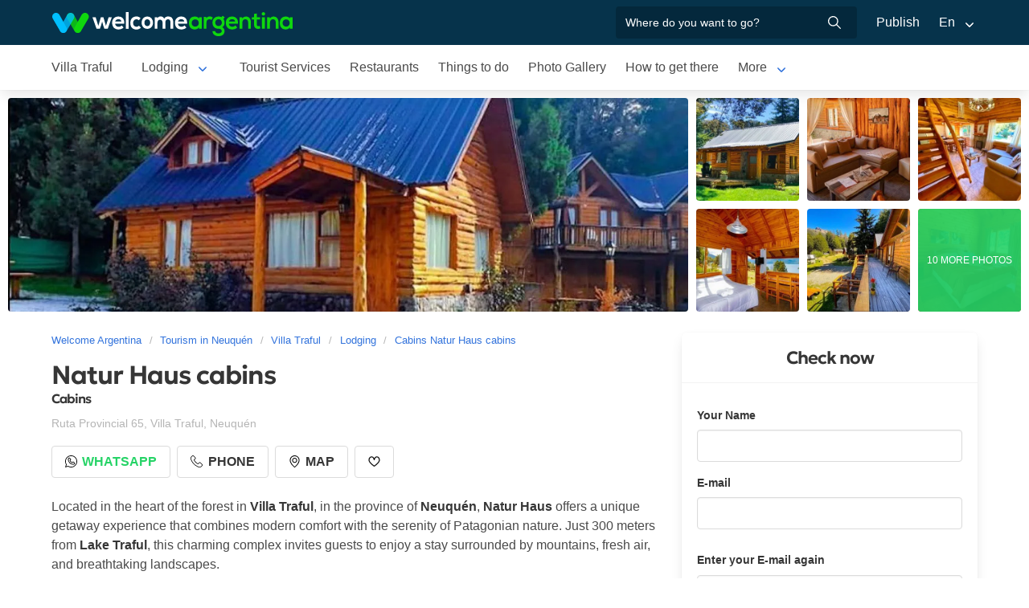

--- FILE ---
content_type: text/html; charset=utf-8
request_url: https://www.welcomeargentina.com/villatraful/cabanas-natur-haus_i.html
body_size: 9118
content:
<!DOCTYPE html>
<html lang="en">
<head>
    <meta charset="UTF-8">
    <title>Natur Haus cabins Villa Traful | Welcome Argentina</title>
    <meta name="description" content="Cabins in Villa Traful: Natur Haus cabins - photos, location map, services detail, comments and guest rating">
    <link rel="shortcut icon" href="https://www.welcomeargentina.com/favicon.ico">
    <meta name="date" content="Wednesday, October 29, 2025 11:41:00">
    <meta name="viewport" content="width=device-width, initial-scale=1">
    <link rel="alternate" hreflang="es" href="https://www.welcomeargentina.com/villatraful/cabanas-natur-haus.html">
    <link rel="alternate" hreflang="en" href="https://www.welcomeargentina.com/villatraful/cabanas-natur-haus_i.html">
    <link rel="alternate" media="only screen and (max-width: 640px)" href="https://www.welcomeargentina.com/villatraful/cabanas-natur-haus.html">
    <meta property="og:title" content=" Natur Haus cabins, Villa Traful">
    <meta property="og:type" content="hotel">
    <meta property="og:url" content="https://www.welcomeargentina.com/villatraful/cabanas-natur-haus_i.html">
    <meta property="og:image" content="https://www.welcomeargentina.com/plantillas/webp/64045-00.webp">
    <meta property="og:site_name" content="Welcome Argentina">
    <meta property="fb:admins" content="100002468004753">
        <meta property="og:latitude" content="-40.6595900000" />
        <meta property="og:longitude" content="-71.3934249000" />
    <meta property="og:street-address" content="Ruta Provincial 65" />
    <meta property="og:locality" content="Villa Traful">
    <meta property="og:region" content="Neuquén">
    <meta property="og:postal-code" content="8403" />
    <meta property="og:country-name" content="Argentina">
    <link rel="stylesheet" href="/css5_a_ficha_703.css">
    <script type="application/ld+json">
			{
				"@context": "https://schema.org",
				"@type": "LodgingBusiness",
				"name": "Natur Haus cabins",
                "aggregateRating" : {
                "ratingValue" : 4.2,
                "@type" : "AggregateRating",
                "reviewCount" : 3

                },
				"description": "Cabins in Villa Traful: Natur Haus cabins - photos, location map, services detail, comments and guest rating",
                "paymentAccepted": "Cash, credit card",
				"telephone":  "+541135141902",
                "photo": "https://www.welcomeargentina.com/plantillas/webp/64045-00.webp",
				"image": "https://www.welcomeargentina.com/plantillas/webp/64045-00.webp",
                "geo": {
					"@type": "GeoCoordinates",
					"latitude": "-40.6595900000",
					"longitude": "-71.3934249000"
				},
				"address" : 
					{ 
					"@type" : "PostalAddress",
					"addressCountry" : "AR",
                    "postalCode" : "8403",
					"addressLocality" : "Villa Traful",
					"addressRegion" : "Neuquén",
					"streetAddress" : "Ruta Provincial 65"
					}
			}
	</script>
      <meta name="referrer" content="strict-origin-when-cross-origin">
  <meta name="google-site-verification" content="6eNa-wwlZRGb0VctdqQlfuV1MiLki1plmUpzREfklOM" />

    

</head>

<body itemscope itemtype="http://schema.org/WebPage">

    <!-- Navegacion principal - logo - buscador - idiomas -->


    <nav class="navbar is-primary" role="navigation" aria-label="main navigation">
        <div class="container">
            <div class="navbar-brand">
                <a class="navbar-item" href="/">
                    <img src="/img5/svg/welcome-argentina.svg" alt="Welcome Argentina" width="300" height="40">
                </a>
            </div>

            <div class="navbar-menu">
                <div class="navbar-end">
                    <div class="navbar-item">
                        <form id="all" autocomplete="off">
                           <span class="modal-close is-large" aria-label="close"></span>
                            <p class="control has-icons-right">
                                <input class="input" type="text" id="search" name="search" rel="e" placeholder="Where do you want to go?">
                                <span class="icon is-small is-right">
                                    <img src="..//img5/svg/search-w.svg" alt="Web" width="15" height="15" />
                                </span>
                            </p>
                            <p class="csj has-text-grey is-size-7"></p>
                            <div class="res">
                                <div class="mres"></div>
                            </div>
                        </form>
                    </div>
                    <a  href="/publicar/" class="navbar-item">
                    Publish
                  </a>
                    <div class="navbar-item has-dropdown is-hoverable">
                        <a class="navbar-link">
                            En
                        </a>

                        <div class="navbar-dropdown">
                            <a href="/villatraful/cabanas-natur-haus.html" class="navbar-item">
                                Espanol
                            </a>
                            <a href="/villatraful/cabanas-natur-haus_i.html" class="navbar-item">
                                English
                            </a>
                        </div>
                    </div>
                </div>
            </div>
        </div>
    </nav>


    <!-- Navegacion secundaria ciudad -->




    <nav class="navbar" role="navigation" aria-label="main navigation" id="navSec">
        <div class="container">
            <div class="navbar-brand">
                <a role="button" class="navbar-burger burger" aria-label="menu" aria-expanded="false" data-target="navbarBasicExample">
                    <span aria-hidden="true"></span>
                    <span aria-hidden="true"></span>
                    <span aria-hidden="true"></span>
                </a>
            </div>

            <div class="navbar-menu">
                <div class="navbar-start menu">

                    
                    <a href="/villatraful/index_i.html" class="navbar-item ">Villa Traful</a>
                    

                    <div class="navbar-item a-dropdown is-hoverable">
                    <a href="/villatraful/lodging.html" class="navbar-item navbar-link">Lodging</a>
                    <div class="navbar-dropdown">
                    <a href="/villatraful/lodging.html" class="navbar-item">All Accommodations</a>
                    <a href="/villatraful/cabins.html" class="navbar-item">Cabins</a>
                    <a href="/villatraful/campingsites.html" class="navbar-item">Camping Sites</a>
                    </div>
                    </div>

                    
                    <a href="/villatraful/touristservices.html" class="navbar-item ">Tourist Services</a>
                    

                    
                    <a href="/villatraful/gastronomy.html" class="navbar-item ">Restaurants</a>
                    

                    
                    <a href="/villatraful/outings.html" class="navbar-item ">Things to do</a>
                    

                    
                    <a href="/villatraful/photographs.html" class="navbar-item ">Photo Gallery</a>
                    

                    
                    <a href="/villatraful/waysto.html" class="navbar-item ">How to get there</a>
                    

                    
                    <a href="/villatraful/shopping.html" class="navbar-item ">What to Buy</a>
                    

                    
                    <a href="/villatraful/generalinformation.html" class="navbar-item ">General Information</a>
                    

                    
                    <a href="/villatraful/map.html" class="navbar-item ">City Map</a>
                    

                    
                    <a href="/villatraful/history.html" class="navbar-item ">History</a>
                    

                    
                    <a href="/villatraful/blog.html" class="navbar-item ">News Blog</a>
                    
                    <div class="navbar-item has-dropdown is-hoverable">
                        <a class="navbar-link">
                            More
                        </a>
                        <div class="navbar-dropdown vermas">

                        </div>
                    </div>
                </div>
            </div>
        </div>
    </nav>


 
    <!-- Fotos de cabecera y galeria de fotos -->

            <div class="top" id="gallery">
                   <div class="fotog">
            <img src="../plantillas/webp/64045-top.webp?1761738060" alt="Cabins Natur Haus cabins">
            </div>
                        <a href="/plantillas/webp/grandes/64045-00Gr.webp?1761738060" data-pswp-width="1024" data-pswp-height="768" class="f-00">
                                <img src="/plantillas/webp/64045-00.webp?1761738060" alt="Cabins Natur Haus cabins">
                                
                        </a>
                        <a href="/plantillas/webp/grandes/64045-01Gr.webp?1761738060" data-pswp-width="1024" data-pswp-height="768" class="f-01">
                                <img src="/plantillas/webp/64045-01.webp?1761738060" alt="Cabins Natur Haus cabins">
                                
                        </a>
                        <a href="/plantillas/webp/grandes/64045-02Gr.webp?1761738060" data-pswp-width="1024" data-pswp-height="768" class="f-02">
                                <img src="/plantillas/webp/64045-02.webp?1761738060" alt="Cabins Natur Haus cabins">
                                
                        </a>
                        <a href="/plantillas/webp/grandes/64045-03Gr.webp?1761738060" data-pswp-width="1024" data-pswp-height="768" class="f-03">
                                <img src="/plantillas/webp/64045-03.webp?1761738060" alt="Cabins Natur Haus cabins">
                                
                        </a>
                        <a href="/plantillas/webp/grandes/64045-04Gr.webp?1761738060" data-pswp-width="1024" data-pswp-height="768" class="f-04">
                                <img src="/plantillas/webp/64045-04.webp?1761738060" alt="Cabins Natur Haus cabins">
                                
                        </a>
                        <a href="/plantillas/webp/grandes/64045-05Gr.webp?1761738060" data-pswp-width="1024" data-pswp-height="768" class="f-05">
                                <img src="/plantillas/webp/64045-05.webp?1761738060" alt="Cabins Natur Haus cabins">
                                <span class="is-size-7">10 MORE PHOTOS</span>
                        </a>
                        <a href="/plantillas/webp/grandes/64045-06Gr.webp?1761738060" data-pswp-width="1024" data-pswp-height="768" class="f-06">
                                <img src="/plantillas/webp/64045-06.webp?1761738060" alt="Cabins Natur Haus cabins">
                                
                        </a>
                        <a href="/plantillas/webp/grandes/64045-07Gr.webp?1761738060" data-pswp-width="1024" data-pswp-height="768" class="f-07">
                        </a>
                        <a href="/plantillas/webp/grandes/64045-08Gr.webp?1761738060" data-pswp-width="1024" data-pswp-height="768" class="f-08">
                        </a>
                        <a href="/plantillas/webp/grandes/64045-09Gr.webp?1761738060" data-pswp-width="1024" data-pswp-height="768" class="f-09">
                        </a>
                        <a href="/plantillas/webp/grandes/64045-10Gr.webp?1761738060" data-pswp-width="1024" data-pswp-height="768" class="f-10">
                        </a>
                        <a href="/plantillas/webp/grandes/64045-11Gr.webp?1761738060" data-pswp-width="1024" data-pswp-height="768" class="f-11">
                        </a>
                        <a href="/plantillas/webp/grandes/64045-12Gr.webp?1761738060" data-pswp-width="1024" data-pswp-height="768" class="f-12">
                        </a>
                        <a href="/plantillas/webp/grandes/64045-13Gr.webp?1761738060" data-pswp-width="1024" data-pswp-height="768" class="f-13">
                        </a>
                        <a href="/plantillas/webp/grandes/64045-14Gr.webp?1761738060" data-pswp-width="1024" data-pswp-height="768" class="f-14">
                        </a>
                        <a href="/plantillas/webp/grandes/64045-15Gr.webp?1761738060" data-pswp-width="1024" data-pswp-height="768" class="f-15">
                        </a>
        </div>


    <div class="container">
        <div class="columns">
            <div class="column">
                <!-- Breadcrumbs -->
        <nav class="breadcrumb" aria-label="breadcrumbs">
            <ol class="breadcrumb" itemprop="breadcrumb" itemscope itemtype="http://schema.org/BreadcrumbList">
                <li itemprop="itemListElement" itemscope="" itemtype="http://schema.org/ListItem"><a href="/" itemprop="item" title="Welcome Argentina"><span itemprop="name">Welcome Argentina</span></a>
                    <meta itemprop="url" content="/">
                    <meta itemprop="position" content="1" />
                </li>
                <li itemprop="itemListElement" itemscope="" itemtype="http://schema.org/ListItem"><a href="/provincia-neuquen/index_i.html" itemprop="item" title="Tourism in Neuquén"><span itemprop="name">Tourism in Neuquén</span></a>
                    <meta itemprop="url" content="/provincia-neuquen/index_i.html">
                    <meta itemprop="position" content="2" />
                </li>
                <li itemprop="itemListElement" itemscope="" itemtype="http://schema.org/ListItem"><a href="/villatraful/index_i.html" itemprop="item" title="Villa Traful"><span itemprop="name">Villa Traful</span></a>
                    <meta itemprop="url" content="/villatraful/index_i.html">
                    <meta itemprop="position" content="3" />
                </li>
                <li itemprop="itemListElement" itemscope="" itemtype="http://schema.org/ListItem"><a href="/villatraful/lodging.html" itemprop="item" title="Lodging"><span itemprop="name">Lodging</span></a>
                    <meta itemprop="url" content="/villatraful/lodging.html">
                    <meta itemprop="position" content="4" />
                </li>
                <li itemprop="itemListElement" itemscope="" itemtype="http://schema.org/ListItem"><a href="/villatraful/cabanas-natur-haus_i.html" itemprop="item" title="Cabins Natur Haus cabins"><span itemprop="name">Cabins Natur Haus cabins</span></a>
                    <meta itemprop="url" content="/villatraful/cabanas-natur-haus_i.html">
                    <meta itemprop="position" content="5" />
                </li>
            </ol>
        </nav>

                <!-- Nombre y categoria -->
                <div class="content" itemscope itemtype="http://www.schema.org/LodgingBusiness">

                <hgroup>
                    <h1 itemprop="name" class="title is-3">Natur Haus cabins</h1>
                    <h2 class="subtitle is-6">Cabins <span class="estrellas "></span></h2>
                </hgroup>
                

                <!-- Datos de contacto - mapa - telefonos - whatsapp - sitio web -->

                <p class="has-text-grey-light">
                    <small itemprop="address" itemscope itemtype="http://schema.org/PostalAddress">
                        <span itemprop="streetAddress">Ruta Provincial 65</span>, <span itemprop="addressLocality">Villa Traful</span>, <span itemprop="addressRegion">Neuquén</span>
                    </small>
                </p>
                
                <div class="buttons">

                            <a itemprop="url" href="/rw?i=64045" id="wap" target="_blank" rel="nofollow" class="button wap"><img src="https://www.welcomeargentina.com/img5/svg/whatsapp.svg" alt="Whatsapp" width="15" height="15" />Whatsapp</a>

                            <span class="button" id="tel" data-reck="te-64045-d"><img src="https://www.welcomeargentina.com/img5/svg/telefono.svg" alt="Telefono" width="15" height="15" /> Phone</span>
                        
                        
                        <span class="button" id="map" data-lat="-40.6595900000"  data-lon="-71.3934249000" data-nom="Natur Haus cabins" data-rub="Cabins"  data-dir="Ruta Provincial 65"><img src="https://www.welcomeargentina.com/img5/svg/mapa.svg" alt="Map" width="15" height="15" /> Map</span>
                        
                        <span class="button" id="cor" data-id="64045" data-reck="fav-64045-d"><img src="/img5/svg/heart.svg" alt="Favorito" width="15" height="15"></span>
                </div>
                


                <div id="telefonoh" class="notification is-info is-light">
                    <button class="delete"></button>
                     <span>Mobile<strong> <span itemprop="telephone">+54 9 11 35141902</span></strong></span>
                    
                </div>
                
                <!-- Promociones  -->
                 
                 <!-- Descripcion -->

                <p id="sc" class="m">Located in the heart of the forest in <strong>Villa Traful</strong>, in the province of <strong>Neuquén</strong>, <strong>Natur Haus</strong> offers a unique getaway experience that combines modern comfort with the serenity of Patagonian nature. Just 300 meters from <strong>Lake Traful</strong>, this charming complex invites guests to enjoy a stay surrounded by mountains, fresh air, and breathtaking landscapes.<br />
<br />
The property features wooden cabins with a rustic and natural style, typical of the region, available in several types:<br />
• Cabins for 2 to 3 guests<br />
• Duplex units for 2 to 4 guests<br />
• Cabins for 5 guests with onetwo bathrooms<br />
• Cabins for 6 guests<br />
<br />
Each unit is fully equipped with a kitchen, private bathroom, flat-screen TV, and heating. The cabins offer bright, spacious interiors, some with master bedrooms on the ground floor and others with multiple levels, perfect for familiesgroups. All units feature an outdoor deck with seating and a barbecue area, ideal for enjoying the natural surroundings.<br />
<br />
Among the <strong>main amenities</strong> are free Wi-Fi throughout the property, parking, bed linen, cleaning service, and heating. In addition, <strong>pets are allowed</strong>, making it a perfect option for families.<br />
<br />
The large outdoor park is the ideal place to unwind and disconnect, surrounded by the forest’s peace and magnificent mountain views.<br />
<br />
Thanks to its excellent location, <strong>Natur Haus</strong> is the perfect starting point to explore the main <strong>local attractions</strong>, such as <strong>Lake Traful</strong>, the <strong>Mirador del Viento</strong> viewpoint, the <strong>Sunken Forest trails</strong>, and the many <strong>hiking</strong> and <strong>fishing circuits</strong> that make Villa Traful one of Patagonia’s most enchanting destinations.</p>
                <a onclick="verMas()" id="morebtn"><strong>Read more ↓</strong></a>

                <!-- Servicios -->

                   <div class="box has-text-grey mb-4">
                    <h3 class="subtitle is-5">Facilities of Natur Haus cabins</h3>
                    <hr>
                    <ul class="servicios">
                            <li>24-hour front desk</li>
                            <li>Accommodation for 2 people</li>
                            <li>Accommodation for 4 people</li>
                            <li>Accommodation for 6 people</li>
                            <li>Accommodation for 8 people</li>
                            <li>Bathtub</li>
                            <li>Credit Cards</li>
                            <li>Free parking</li>
                            <li>Free Wi-Fi</li>
                            <li>Housekeeping</li>
                            <li>Individual grill</li>
                            <li>Luggage locker</li>
                            <li>MercadoPago</li>
                            <li>Satellite TV</li>
                            <li>Tourist information</li>
                            <li>TV</li>
                            <li>Wake-up call</li>
                            <li>Check in: 12:00 pm</li>
                            <li>Check out: 10:00 am</li>
                    </ul>
                    </div>
                
                
                <div class="box has-text-grey">
                <span class="is-clearfix tag is-primary is-large is-pulled-right">4.2 / Scoring</span>
                <h2 class="subtitle is-5">3  Reviews and opinions about Natur Haus cabins</h2>
                        <hr>
                            <div class="media">
                                <div class="media-content">
                                    <div class="content">
                                        <p>
                                        <strong class="is-uppercase">Muy bien la cabaña tiene todo lo que ofrece</strong> 
                                        <br>
                                        <small class="is-size-7">
                                                <span class="Stars" style="--rating: 4.3;" aria-label="Jorge Luis BARAHONA - Reviewed  21-05-2025 - 4.3/5"></span>

                                        Jorge Luis BARAHONA - Reviewed  21-05-2025
                                        </small>
                                        </p>
                                        <p>
                                            Muy bien la cabaña tiene todo lo que ofrece y lo más importante que muchas veces en la cordillera desatienden: Calefacción, a full muy bien calefaccionada en todos los espacios y la ducha tiene dos atributos agua muy caliente siempre y presión excelente. Para mí estos temas son fundamentales para descansar bien. Felicitaciones!!!
                                        </p>
                                        <p>
                                        <small class="is-size-7">
                                        Location 4 | 
                                        Rooms 5 | 
                                        Service 4 | 
                                        </small>
                                        </p>
                                    </div>
                                </div>
                            </div>
                            <hr>
                            <div class="media">
                                <div class="media-content">
                                    <div class="content">
                                        <p>
                                        <strong class="is-uppercase">Aceptan mascotas, linda cabaña</strong> 
                                        <br>
                                        <small class="is-size-7">
                                                <span class="Stars" style="--rating: 3.3;" aria-label=" Cesar Faux - Reviewed  14-03-2025 - 3.3/5"></span>

                                         Cesar Faux - Reviewed  14-03-2025
                                        </small>
                                        </p>
                                        <p>
                                            Aceptan mascotas, linda cabaña, un poco alejado del lago. Te atienden muy bien pero no incluye servicio de desayuno. Buena relación costo/servicio.
                                        </p>
                                        <p>
                                        <small class="is-size-7">
                                        Location 3 | 
                                        Rooms 4 | 
                                        Service 3 | 
                                        </small>
                                        </p>
                                    </div>
                                </div>
                            </div>
                            <hr>
                            <div class="media">
                                <div class="media-content">
                                    <div class="content">
                                        <p>
                                        <strong class="is-uppercase">Hermosas cabañas!</strong> 
                                        <br>
                                        <small class="is-size-7">
                                                <span class="Stars" style="--rating: 5.0;" aria-label="Carlos Verdecchia - Reviewed  08-02-2025 - 5.0/5"></span>

                                        Carlos Verdecchia - Reviewed  08-02-2025
                                        </small>
                                        </p>
                                        <p>
                                            Hermosas cabañas! En un lugar muy tranquilo y cerca de todo. Recomendable. Buenos colchones, buenas ducha. Fallaba un poco la conectividad en determinados lugares.
                                        </p>
                                        <p>
                                        <small class="is-size-7">
                                        Location 5 | 
                                        Rooms 5 | 
                                        Service 5 | 
                                        </small>
                                        </p>
                                    </div>
                                </div>
                            </div>
                            <hr>
                
                    <p class="buttons">
                                            <small class="box mr-3 mb-3">
                                                Location 4.0 <span class="Stars" style="--rating: 4.0;" aria-label="Reviews and opinions about Natur Haus cabins Location 4.0/5"></span>
                                            </small>
                                            
                                            <small class="box mr-3 mb-3">
                                                Rooms 4.7 <span class="Stars" style="--rating: 4.7;" aria-label="Reviews and opinions about Natur Haus cabins Rooms 4.7/5"></span>
                                            </small>
                                            
                                            <small class="box mr-3 mb-3">
                                                Sleep 0.0 <span class="Stars" style="--rating: 0.0;" aria-label="Reviews and opinions about Natur Haus cabins Sleep 0.0/5"></span>
                                            </small>
                                            
                                            <small class="box mr-3 mb-3">
                                                Service 4.0 <span class="Stars" style="--rating: 4.0;" aria-label="Reviews and opinions about Natur Haus cabins Service 4.0/5"></span>
                                            </small>
   
                                            <small class="box mr-3 mb-3">
                                                Calidad 0.0 <span class="Stars" style="--rating: 0.0;" aria-label="Reviews and opinions about Natur Haus cabins Quality 0.0/5"></span>
                                            </small>
                                            
                                            <small class="box mr-3 mb-3">
                                                Cleanliness  0.0 <span class="Stars" style="--rating: 0.0;" aria-label="Reviews and opinions about Natur Haus cabins Cleanliness 0.0/5"></span>
                                            </small>
                                            
                                            <small class="box mr-3 mb-3">
                                                Price  0.0 <span class="Stars" style="--rating: 0.0;" aria-label="Reviews and opinions about Natur Haus cabins Price 0.0/5"></span>
                                            </small>
                    </p>
                    <span rel="nofollow" id="mcom" class="button">Read all reviews (3)</span>
                </div>

                
                
                <div class="seo-faq mt-6 mb-4" itemscope itemtype="https://schema.org/FAQPage">
                <h3 class="is-size-5">Frequently Asked Questions about Natur Haus cabins</h3>
                <div class="accordion" itemscope itemprop="mainEntity" itemtype="https://schema.org/Question">
                <input type="checkbox" name="tab-100" id="tab-100">
                <label class="tab-label" for="tab-100">
                <h2 itemprop="name" class="faqh2">¿Cuantas personas pueden dormir en Natur Haus cabins?</h2>
                </label>
                <div itemscope itemprop="acceptedAnswer" itemtype="https://schema.org/Answer" class="tab-content">
                <span itemprop="text">
                <p>En Natur Haus cabins se pueden alojar un máximo de 6 pasajeros.</p>
                </span>
                </div>
                </div>
                <div class="accordion" itemscope itemprop="mainEntity" itemtype="https://schema.org/Question">
                <input type="checkbox" name="tab-36" id="tab-36">
                <label class="tab-label" for="tab-36">
                <h2 itemprop="name" class="faqh2">¿Tiene Free Wi-Fi Natur Haus cabins?</h2>
                </label>
                <div itemscope itemprop="acceptedAnswer" itemtype="https://schema.org/Answer" class="tab-content">
                <span itemprop="text">
                <p>Si, Natur Haus cabins entre sus servicios cuenta con Free Wi-Fi</p>
                </span>
                </div>
                </div>
                <div class="accordion" itemscope itemprop="mainEntity" itemtype="https://schema.org/Question">
                <input type="checkbox" name="tab-98" id="tab-98">
                <label class="tab-label" for="tab-98">
                <h2 itemprop="name" class="faqh2">¿Cual es el horario de entrada y salida deNatur Haus cabins?</h2>
                </label>
                <div itemscope itemprop="acceptedAnswer" itemtype="https://schema.org/Answer" class="tab-content">
                <span itemprop="text">
                <p>Podrás hacer el check-in en Natur Haus cabins a partir de las 12:00 pm y el check-out hasta las 10:00 am.</p>
                </span>
                </div>
                </div>
               </div>


            </div>
            </div>

            <!-- Columna derecha con formulario y promocion  -->
             
                <div class="column is-one-third mt-4 cons">

                    <!-- Formulario de contacto -->
                    <div class="panel ">
                       <p class="panel-heading has-text-centered">Check now</p>
                       <div class="panel-form" id="pf">
                        <form method="post" name="form" id="formulario-email" onsubmit="postEnvia();return false;">
                            <input type="hidden" name="idcliente" value="64045">
                            <input type="hidden" name="vista" class="vista" value="1">
                            <input type="hidden" name="Dispositivo" class="Dispositivo" value="Escritorio">
                            <input type="hidden" name="uri" value="https://www.welcomeargentina.com/villatraful/cabanas-natur-haus_i.html" class="referencia">
                            
                            
                            
                            
                                

                                <label for="Nombre" class="label">Your Name</label>
                                <div class="control">
                                    <input name="Nombre" type="text" class="input Nombre" id="Nombre" required>
                                </div>
                                <div class="columns mt-1">
                                <div class="column">
                                <label for="Email" class="label">E-mail <small class="red" id="tem"></small></label>
                                <div class="control">
                                    <input name="Email" type="email" class="input Email" id="Email" autocomplete="on" required>
                                </div>
                                </div>
                                </div>
                                <div class="columns mt-1" id="cem2">
                                <div class="column">
                                <label for="Email2" class="label">Enter your E-mail again <small class="red" id="tem2"></small></label>
                                <div class="control">
                                    <input name="Email2" type="email" class="input Email" id="Email2" autocomplete="off" required>
                                    
                                </div>
                                </div>
                                </div>
                                 <fieldset>
                                    <div class="columns mt-1">
                                    <div class="column">
                                    <div class="radiobtn">
                                    <input type="radio" name="WhatsApp" id="WhatsApp" value="w" checked> 
                                    <label class="label w" for="WhatsApp">WhatsApp</label>
                                    </div>
                                    </div>
                                    <div class="column">
                                    <div class="radiobtn">
                                    <input type="radio" name="WhatsApp" id="Tele" value="t">
                                    <label class="label p" for="Tele"> Phone</label>
                                    </div>
                                    </div>
                                    </div>

                                    <div class="columns">
                                    <div class="column">
                                    <label for="Telefono" class="label"><small id="tipo">Example <strong>WhatsApp</strong> number +54 XXX XXX XXXX</small></label>
                                    <input type="tel" name="Telefono" id="Telefono"  class="input Telefono" required>
                                    </div>
                                    </div>
                               </fieldset>
                               
                                <label for="CheckIn_CheckOut" class="label">Check in / Check out</label>
                                <div class="control has-icons-left">
                                    <input id="CheckIn_CheckOut" name="CheckIn_CheckOut" class="input CheckIn_CheckOut fecha" type="text" autocomplete="off" required>
                                    <span class="icon is-small is-left">
                                        <img src="https://www.welcomeargentina.com/img5/svg/calendar.svg" alt="Fecha" width="15" height="15" />
                                    </span>
                                </div>
                                <label class="checkbox" for="Fechas"><input type="checkbox" name="Fechas" id="Fechas" value="FechasFlexibles"> I have flexible dates for my trip</label>

                                   <div class="columns mt-1">
                                    <div class="column">
                                        <label for="Adultos" class="label">Adults</label>
                                        <div class="select">
                                            <select name="Adultos" id="Adultos" class="Adultos" min="1" required>
                                                 <option value="1">1</option> <option value="2" selected="selected">2</option> <option value="3">3</option> <option value="4">4</option> <option value="5">5</option> <option value="6">6</option>
                                            </select>
                                        </div>
                                    </div>

                                    <div class="column">
                                        <label for="Menores" class="label">Minors</label>
                                        <div class="select">
                                            <select name="Menores" id="Menores" class="Menores" min="0" required>
                                                 <option value="0" selected="selected">0</option> <option value="1">1</option> <option value="2">2</option> <option value="3">3</option> <option value="4">4</option> <option value="5">5</option>
                                            </select>
                                        </div>
                                    </div>
                                </div>
                                <div class="mb-5">
                                <label for="Consulta" class="label">Comments</label>
                                <div class="control">
                                    <textarea name="Consulta" rows="3" class="textarea Consulta" id="Consulta"></textarea>
                                </div>
                                </div>
                                <input type="submit" value="Send inquiry" id="sf" class="button is-fullwidth is-info" data-reck="em-64045-d">
                                <label for="news" class="checkbox">
                                    <input type="checkbox" value="1" id="news" checked="checked" />
                                    I want to receive special offers and news in my email account</label>
                        </form>
                    </div>
                    </div>

                </div>
              
        </div>
    </div>




    <!-- Pie de pagina -->
    <footer class="footer">
        <div class="container">
            <div class="columns">
                <div class="column is-two-fifths">
                    <p class="is-size-4">Subscription to the newsletter</p>
                    <form id="newsletter" name="newsletter" method="post"  class="columns is-multiline">
                       <div class="column is-half">
                        <input type="hidden" name="msg" value="Thank you very much for subscribing to our newsletter!&lt;br&gt;We will be in touch soon.">
                        <div>
                        <label for="Nombrenews" class="label">Enter your full name</label>
                        <div class="control has-icons-left">
                            <input name="Nombre" id="Nombrenews" type="text" class="input" placeholder="Enter your full name" required>
                            <span class="icon is-small is-left">
                                <img src="/img5/svg/user.svg" alt="Newsletter" width="15" height="15" />
                            </span>
                        </div>
                        </div>
                        </div>
                        <div class="column is-half">
                        <label for="Emailnews" class="label">Enter your Email</label>
                        <div class="control has-icons-left">
                            <input name="Email" id="Emailnews" type="email" class="input" placeholder="Enter your Email" required>
                            <span class="icon is-small is-left">
                                <img src="/img5/svg/email.svg" alt="Newsletter" width="15" height="15" />
                            </span>
                        </div>
                        </div>
                        <div class="column is-full">
                        <button class="button is-dark">Subscribe!</button>
                        </div>
                    </form>
                </div>
                <div class="column has-text-right">
                    <div class="buttons is-right">
                        <a href="https://www.facebook.com/WelcomeArgentina" class="button social" target="_blank">
                            <span class="icon is-small">
                                <img src="/img5/svg/facebook.svg" alt="Facebook" width="20">
                            </span>
                        </a>
                        <a href="https://www.instagram.com/welcomeargentinaok" class="button social" target="_blank" rel="noopener">
                            <span class="icon is-small">
                                 <img src="/img5/svg/instagram.svg" alt="Instagram"  width="20" height="20">
                            </span>
                        </a>
                    </div>
                    <p><a href="/publicar/empresa.html" target="_blank">About us</a> - <a href="#modal-tyc" onclick="return false;" id="tyc">Terms and conditions</a> - <a href="#modal-ctc" onclick="return false;" id="ctc">Contact</a> - <a  href="/publicar/">Publish establishment</a></p>
                    <p class="is-size-7">Ratings and Reviews: &copy; TripAdvisor<br>
                        <a href="/index_i.html">Welcome Argentina</a> - Touristic Information about <a href="/villatraful/index_i.html">Villa Traful</a> - Natur Haus cabins<br>
                        © 2003-2026 Total or partial reproduction forbidden. Derechos de Autor 675246 Ley 11723

                    </p>

                </div>
            </div>
        </div>
    </footer>

    <div class="brands">
        <div class="container">
            <img src="/img5/ipwcwu-h.webp" width="430" height="45" usemap="#ipwcwu-h">
            <map name="ipwcwu-h">
                <area target="_blank" href="/r?c=ip" coords="7,23,144,43" shape="rect">
                <area target="_blank" href="/r?c=wc" coords="152,23,275,43" shape="rect">
                <area target="_blank" href="/r?c=wu" coords="281,23,428,43" shape="rect">
            </map>
        </div>
    </div>
    
    
    <!-- Modal mapa -->

    <div class="modal" id="modal-mapa">
        <div class="modal-background"></div>
        <div class="modal-content">

        <div id="mapa">
            
        </div>

        </div>
        <button class="modal-close is-large" aria-label="close"></button>
        </div>

        
        
<!-- Modal whatsapp -->
<div class="modal" id="modal-wap">
<div class="modal-background"></div>
<div class="modal-content">

<div class="box">
<form id="formwap" name="formwap" action="/rw" method="get" target="_blank" onsubmit="EnvWap()">
<p class="modal-card-title"><small>Send WhatsApp to  <strong>Natur Haus cabins</strong></small></p>
<input type="hidden" id="idCliente" name="i" value="64045">
<input type="hidden" name="idop" value="1">

<div class="columns mt-3">
<div class="column">
<label for="Nombre" class="label s">Your Name</label>
<div class="control">
<input type="text" name="Nombre" id="Nombre_w" placeholder="" class="input" required>
</div>
</div>
</div>
<div class="columns">
<div class="column">

<label for="Adultos" class="label c">Adults</label>
<div class="count control">
<span class="men">-</span>
<input type="number" name="Adultos" id="Adultos_w" class="datos" min="1" max="20" value="2" required>
<span class="mas">+</span>
</div>
</div>
<div class="column">
<label for="Menores" class="label c">Minors</label>
<div class="count control">
<span class="men">-</span>
<input type="number" name="Menores" id="Menores_w" class="datos" min="0" value="0" max="10">
<span class="mas">+</span>
</div>
</div>
</div>
<div class="columns">
<div class="column">
<label for="CheckIn_Out_w" class="label s">Check in / Check out</label>
<div class="control has-icons-left">
<input id="CheckIn_Out_w" name="CheckIn_CheckOut" class="input CheckIn_CheckOut fecha" type="text" autocomplete="off" required>
<span class="icon is-small is-left">
<img src="https://www.welcomeargentina.com/img5/svg/calendar.svg" alt="Fecha" width="15" height="15" />
</span>
</div>
<label class="checkbox mt-3" for="Fechas"><input type="checkbox" name="Fechas" id="Fechas_w" value="FechasFlexibles"> I have flexible dates for my trip</label>
</div>
</div>
<div class="columns">
<div class="column">

<label for="Consulta" class="label s">Comments</label>
<div class="control">
<textarea name="Consulta" rows="3" class="textarea Consulta" id="Consulta_w" required></textarea>
</div>
</div>
</div>
<div class="columns">
<div class="column">
<div class="control">
<input type="submit" id="envia" value="Send inquiry" class="button is-fullwidth is-success" onClick="Ro();"  data-reck="wa-64045-d"> 
</div>
</div>
</div>
</form>
</div>
</div>
<button class="modal-close is-large" aria-label="close"></button>
</div>
   
    <div class="modal" id="selcor">
    <div class="modal-background"></div>
    <div class="modal-content">
    <div class="box">

    <div class="tit">Favorite Accommodations <button class="close" onclick="closeAll()"></button></div>
    <form method="post" id="formsel" name="formsel" onsubmit="postEnviaf();return false;">
    <div id='items'>
     </div>
     </form>

    </div>
    </div>
    <button class="modal-close is-large" aria-label="close"></button>
    </div>
    
    <!-- Modal envia mas -->
    
    <div class="modal" id="enviamas">
    <div class="modal-background"></div>
    <div class="modal-content">
    <div class="box">

    <form method="post" id="formmas" onsubmit="EnviaMasivo();return false;">
        <input name="Referencia" type="hidden" value="Villa Traful > Cabins">
        <input name="UrlReferencia" type="hidden" value="">
        <input name="idcliente" type="hidden" value="64045">
        <input type="hidden" name="vista" class="vista" value="1">
        <div id='itemsf'>
        </div>
     </form>

    </div>
    </div>
    <button class="modal-close is-large" aria-label="close"></button>
    </div>
    
    <!-- Modal envia success -->
    
    <div class="modal" id="success">
    <div class="modal-background"></div>
    <div class="modal-content">
    <div class="box" id="msj">

    </div>
    </div>
    <button class="modal-close is-large" aria-label="close"></button>
    </div>
    
    <!-- Modal mas comentarios -->
    
    <div class="modal" id="mmascom">
    <div class="modal-background"></div>
    <div class="modal-content">
    <div class="box" id="comentc">

    </div>
    </div>
    <button class="modal-close is-large" aria-label="close"></button>
    </div>

    <!-- Modal terminos y condiciones -->

    <div class="modal" id="modal-tyc">
        <div class="modal-background"></div>
        <div class="modal-card">
            <header class="modal-card-head">
                <p class="modal-card-title">Terminos y condiciones</p>
            </header>
            <section class="modal-card-body">
            </section>
            <footer class="modal-card-foot">
            </footer>
        </div>
        <button class="modal-close is-large" aria-label="close"></button>
    </div>

    <!-- Modal contacto -->

    <div class="modal" id="modal-ctc">
        <div class="modal-background"></div>
        <div class="modal-card">
            <header class="modal-card-head">
                <p class="modal-card-title">Contacto</p>
            </header>
            <section class="modal-card-body">
            </section>
            <footer class="modal-card-foot">
                <small>* Recuerde completar sus datos correctamente para poder recibir una respuesta.</small>
            </footer>
        </div>
        <button class="modal-close is-large" aria-label="close"></button>
    </div>

    <script>
        const Idioma = "i";
        const Ttel ="Example <strong>Phone</strong> number";
        const Twap ="Example <strong>WhatsApp</strong> number";
        const IDcliente = 64045;
        const IDciudad = 4;
        const IDrubro = 54;
        const Rubro = "Cabins";
        const IDopcion = 1;
        const Masivo = 1;
        const Tgras = "Thank you";
        const Mensaje = ", your message has been sent successfully!";
        const ErrorMensaje = "";
        const Em_error = "Data do not match";
        const Em_errorv = "Invalid E-mail";
        const Teliminado = "Removed from favorites";
        const Formwap = "1";
        const Paismin = "ar";
        const Ddi = "+54"; 
    </script>
    <link rel="stylesheet" href="/css5/fuente/photoswipe.css">
    <script type="module">
        import PhotoSwipeLightbox from '/js5/fuente/a-photoswipe-lightbox.esm.min.js';
        const lightbox = new PhotoSwipeLightbox({
            gallery: '#gallery',
            children: 'a',
            pswpModule: () => import('/js5/fuente/a-photoswipe.esm.min.js')
        });
        lightbox.init();
    </script>
    <script type="module">
        import {swiffyslider} from '/js5/fuente/swiffy-slider.esm.min.js'; 
        window.swiffyslider = swiffyslider; 
        window.swiffyslider.init();
    </script>
    <script async src="/js5_a_ficha_369.js"></script>
  <script type="text/javascript">
     var _paq = window._paq = window._paq || [];
  </script>  




</body>
</html>

--- FILE ---
content_type: image/svg+xml
request_url: https://www.welcomeargentina.com/img5/svg/calendar.svg
body_size: 1047
content:
<svg height="512pt" viewBox="0 0 512 512" width="512pt" xmlns="http://www.w3.org/2000/svg"><path d="m453.332031 512h-394.664062c-32.363281 0-58.667969-26.304688-58.667969-58.667969v-352c0-32.363281 26.304688-58.664062 58.667969-58.664062h394.664062c32.363281 0 58.667969 26.300781 58.667969 58.664062v352c0 32.363281-26.304688 58.667969-58.667969 58.667969zm-394.664062-437.332031c-14.699219 0-26.667969 11.964843-26.667969 26.664062v352c0 14.699219 11.96875 26.667969 26.667969 26.667969h394.664062c14.699219 0 26.667969-11.96875 26.667969-26.667969v-352c0-14.699219-11.96875-26.664062-26.667969-26.664062zm0 0"/><path d="m496 202.667969h-480c-8.832031 0-16-7.167969-16-16s7.167969-16 16-16h480c8.832031 0 16 7.167969 16 16s-7.167969 16-16 16zm0 0"/><path d="m122.667969 128c-8.832031 0-16-7.167969-16-16v-96c0-8.832031 7.167969-16 16-16s16 7.167969 16 16v96c0 8.832031-7.167969 16-16 16zm0 0"/><path d="m389.332031 128c-8.832031 0-16-7.167969-16-16v-96c0-8.832031 7.167969-16 16-16s16 7.167969 16 16v96c0 8.832031-7.167969 16-16 16zm0 0"/></svg>